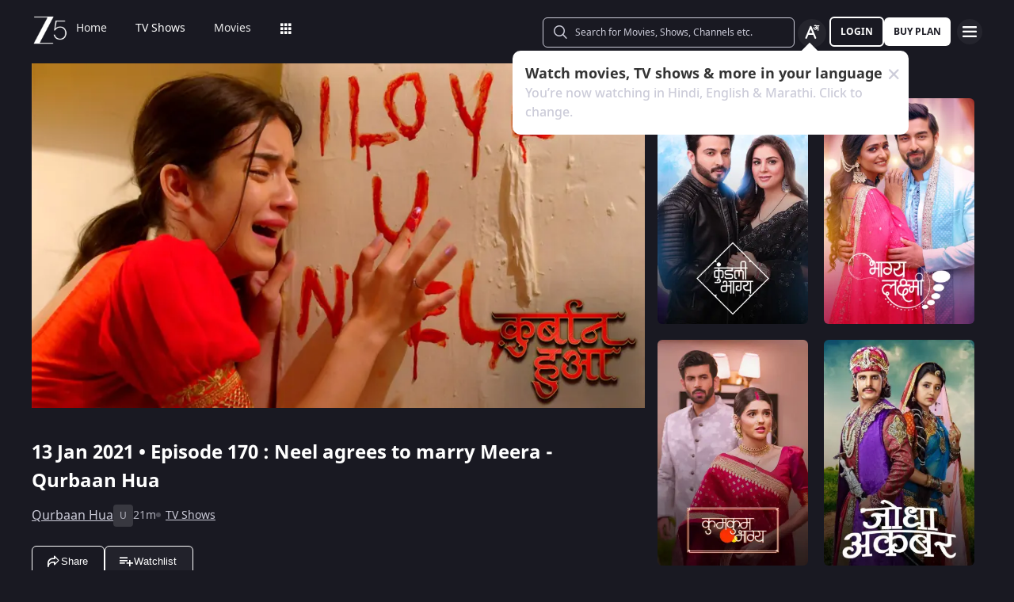

--- FILE ---
content_type: application/javascript
request_url: https://www.zee5.com/_next/static/webapp-build-v5.1.7/_buildManifest.js
body_size: 1984
content:
self.__BUILD_MANIFEST=function(s,e,a,t,i,o,c,d,n,h,w,m,p,k,l,r,b,u,N,f,g,I,j,v,_,y,L,x,T,B){return{__rewrites:{afterFiles:[{has:l,source:"/:nextInternalLocale(en|bn|de|gu|hi|hr|id|kn|ml|mr|ms|pa|ru|ta|te|th)/global/add-ons/:partner/:path*",destination:f},{has:l,source:"/:nextInternalLocale(en|bn|de|gu|hi|hr|id|kn|ml|mr|ms|pa|ru|ta|te|th)/add-ons/:partner/:path*",destination:f},{has:l,source:"/:nextInternalLocale(en|bn|de|gu|hi|hr|id|kn|ml|mr|ms|pa|ru|ta|te|th)/global/:path*",destination:f},{has:l,source:"/:nextInternalLocale(en|bn|de|gu|hi|hr|id|kn|ml|mr|ms|pa|ru|ta|te|th)/b2b-consumption",destination:_},{has:l,source:"/:nextInternalLocale(en|bn|de|gu|hi|hr|id|kn|ml|mr|ms|pa|ru|ta|te|th)/b2b-live-tv",destination:_},{has:l,source:"/:nextInternalLocale(en|bn|de|gu|hi|hr|id|kn|ml|mr|ms|pa|ru|ta|te|th)/embed",destination:"/:nextInternalLocale/[embed]"}],beforeFiles:[],fallback:[]},"/":["static/chunks/pages/index-371e399085f2eb45.js"],"/404":["static/chunks/pages/404-95e1aa6a8997ba4a.js"],"/_error":["static/chunks/pages/_error-bbd4b905dd0ef8ee.js"],"/apr":["static/chunks/pages/apr-599f2a58a274352a.js"],"/celebs/[celebName]":[s,e,a,o,y,"static/chunks/pages/celebs/[celebName]-ca06e15bed548435.js"],"/celebs/[celebName]/filmography":[s,e,a,o,y,"static/chunks/pages/celebs/[celebName]/filmography-cdadbf9ed80d4c6c.js"],"/consent-manager":[L,"static/chunks/pages/consent-manager-f9bd6f0f5e6419bf.js"],"/contactus":[u,s,N,"static/chunks/pages/contactus-f872cf1db44aba57.js"],"/embed/[content-id]":[h,s,e,a,t,c,d,n,w,"static/chunks/pages/embed/[content-id]-5b896156fd595cb3.js"],"/event/[ama-id]":["static/chunks/pages/event/[ama-id]-499c71d92ba976b1.js"],"/gamification/voting":[s,e,n,"static/chunks/9291-bf68e2f67c140b14.js","static/chunks/pages/gamification/voting-daf55c6d73d5b881.js"],"/gamification/watchandwin":[g,"static/chunks/1664-2b032496dca15e67.js","static/chunks/pages/gamification/watchandwin-cdd3cfc3556e4ed3.js"],"/gamification/watchandwin/howtoplay":["static/chunks/pages/gamification/watchandwin/howtoplay-dee534efa796497b.js"],"/gamification/watchandwin/privacypolicy":["static/chunks/pages/gamification/watchandwin/privacypolicy-3b1a5048885d509b.js"],"/gamification/watchandwin/termsofuse":["static/chunks/pages/gamification/watchandwin/termsofuse-f80d7570bac26550.js"],"/kids":["static/chunks/pages/kids-82d9957fbea37c32.js"],"/kids/kids-movies/[movieTitle]/[movieId]":[h,s,e,a,t,i,o,c,d,n,w,m,p,"static/chunks/pages/kids/kids-movies/[movieTitle]/[movieId]-75726cb6265f676f.js"],"/kids/kids-shows/[showName]/[showId]":[u,s,e,a,t,i,o,k,I,b,N,j,v,"static/chunks/pages/kids/kids-shows/[showName]/[showId]-4d15e3c492d9861f.js"],"/kids/kids-shows/[showName]/[showId]/episodes":[s,e,a,t,i,k,r,"static/chunks/pages/kids/kids-shows/[showName]/[showId]/episodes-e5d4b9d97a036598.js"],"/kids/kids-shows/[showName]/[showId]/latest":[h,s,e,a,t,i,o,c,d,n,w,m,p,"static/chunks/pages/kids/kids-shows/[showName]/[showId]/latest-b3deac1793e1b482.js"],"/kids/kids-shows/[showName]/[showId]/latest1":[h,s,e,a,t,i,o,c,d,n,w,m,p,"static/chunks/pages/kids/kids-shows/[showName]/[showId]/latest1-d9d55a46b5e3c6f4.js"],"/kids/kids-shows/[showName]/[showId]/[episodeName_seasonNo]/episodes":[s,e,a,t,i,k,r,"static/chunks/pages/kids/kids-shows/[showName]/[showId]/[episodeName_seasonNo]/episodes-0f90eaa7dd8dbbcb.js"],"/kids/kids-shows/[showName]/[showId]/[episodeName_seasonNo]/[episodeId]":[h,s,e,a,t,i,o,c,d,n,w,m,p,"static/chunks/pages/kids/kids-shows/[showName]/[showId]/[episodeName_seasonNo]/[episodeId]-191f965b2fa48fda.js"],"/know-your-team":[g,x,b,T,"static/chunks/pages/know-your-team-39fee3004a9c35a3.js"],"/know-your-team/[teamId]":[g,x,b,T,"static/chunks/pages/know-your-team/[teamId]-f696350f1cf5fc54.js"],"/movies/details/[movieTitle]/[movieId]":[h,s,e,a,t,i,o,c,d,n,w,m,p,"static/chunks/pages/movies/details/[movieTitle]/[movieId]-40047bd0de7ad932.js"],"/myaccount/subscription":["static/chunks/9734-24fff21afe1b213f.js",s,e,a,c,d,m,B,"static/chunks/pages/myaccount/subscription-8a9e9510e2fe5bfc.js"],"/pagenotfound":["static/chunks/pages/pagenotfound-52dead9cb20ebbd3.js"],"/parentalcontrol":["static/chunks/pages/parentalcontrol-63dde61494614e92.js"],"/partners":["static/chunks/pages/partners-d2ed615986a5828b.js"],"/partners/callback":["static/chunks/pages/partners/callback-ae2bd175e89f5cfd.js"],"/partners/login":[L,"static/chunks/pages/partners/login-7dba183ef2ce82cf.js"],"/partners/payment-status":["static/chunks/pages/partners/payment-status-7d3d47165151de7d.js"],"/partners/subscription":[c,B,"static/chunks/pages/partners/subscription-a1f487d653937bdb.js"],"/tv-shows/details/[showName]/[showId]":[u,s,e,a,t,i,o,k,I,b,N,j,v,"static/chunks/pages/tv-shows/details/[showName]/[showId]-9114d06a7215915d.js"],"/tv-shows/details/[showName]/[showId]/episodes":[s,e,a,t,i,k,r,"static/chunks/pages/tv-shows/details/[showName]/[showId]/episodes-6e64e7076f3a60df.js"],"/tv-shows/details/[showName]/[showId]/latest":[h,s,e,a,t,i,o,c,d,n,w,m,p,"static/chunks/pages/tv-shows/details/[showName]/[showId]/latest-f1b4b7cd8a4c44de.js"],"/tv-shows/details/[showName]/[showId]/latest1":[h,s,e,a,t,i,o,c,d,n,w,m,p,"static/chunks/pages/tv-shows/details/[showName]/[showId]/latest1-67f3db40e4f4239f.js"],"/tv-shows/details/[showName]/[showId]/[episodeName_seasonNo]/episodes":[s,e,a,t,i,k,r,"static/chunks/pages/tv-shows/details/[showName]/[showId]/[episodeName_seasonNo]/episodes-7c19d04eb9246f68.js"],"/tv-shows/details/[showName]/[showId]/[episodeName_seasonNo]/[episodeId]":[h,s,e,a,t,i,o,c,d,n,w,m,p,"static/chunks/pages/tv-shows/details/[showName]/[showId]/[episodeName_seasonNo]/[episodeId]-f16ace880e62ea4c.js"],"/tvod-payment":["static/chunks/pages/tvod-payment-b73fb0035c0ffeb3.js"],"/web-series/details/[showName]/[showId]":[u,s,e,a,t,i,o,k,I,b,N,j,v,"static/chunks/pages/web-series/details/[showName]/[showId]-2447234bdc65d082.js"],"/web-series/details/[showName]/[showId]/episodes":[s,e,a,t,i,k,r,"static/chunks/pages/web-series/details/[showName]/[showId]/episodes-6927b8ea57901d86.js"],"/web-series/details/[showName]/[showId]/latest":[h,s,e,a,t,i,o,c,d,n,w,m,p,"static/chunks/pages/web-series/details/[showName]/[showId]/latest-63563a613491bb13.js"],"/web-series/details/[showName]/[showId]/latest1":[h,s,e,a,t,i,o,c,d,n,w,m,p,"static/chunks/pages/web-series/details/[showName]/[showId]/latest1-9e1228d7b46ee39e.js"],"/web-series/details/[showName]/[showId]/[episodeName_seasonNo]/episodes":[s,e,a,t,i,k,r,"static/chunks/pages/web-series/details/[showName]/[showId]/[episodeName_seasonNo]/episodes-07ade35ea6380899.js"],"/web-series/details/[showName]/[showId]/[episodeName_seasonNo]/[episodeId]":[h,s,e,a,t,i,o,c,d,n,w,m,p,"static/chunks/pages/web-series/details/[showName]/[showId]/[episodeName_seasonNo]/[episodeId]-f8587bede323a936.js"],"/[b2b]/[content-id]":[h,s,e,t,c,d,n,w,"static/chunks/pages/[b2b]/[content-id]-680cd5c03817b643.js"],"/[...staticPage]":[s,e,a,"static/chunks/pages/[...staticPage]-96757107d9e93831.js"],sortedPages:["/","/404","/_app","/_error","/apr","/celebs/[celebName]","/celebs/[celebName]/filmography","/consent-manager","/contactus","/embed/[content-id]","/event/[ama-id]","/gamification/voting","/gamification/watchandwin","/gamification/watchandwin/howtoplay","/gamification/watchandwin/privacypolicy","/gamification/watchandwin/termsofuse","/kids","/kids/kids-movies/[movieTitle]/[movieId]","/kids/kids-shows/[showName]/[showId]","/kids/kids-shows/[showName]/[showId]/episodes","/kids/kids-shows/[showName]/[showId]/latest","/kids/kids-shows/[showName]/[showId]/latest1","/kids/kids-shows/[showName]/[showId]/[episodeName_seasonNo]/episodes","/kids/kids-shows/[showName]/[showId]/[episodeName_seasonNo]/[episodeId]","/know-your-team","/know-your-team/[teamId]","/movies/details/[movieTitle]/[movieId]","/myaccount/subscription","/pagenotfound","/parentalcontrol","/partners","/partners/callback","/partners/login","/partners/payment-status","/partners/subscription","/tv-shows/details/[showName]/[showId]","/tv-shows/details/[showName]/[showId]/episodes","/tv-shows/details/[showName]/[showId]/latest","/tv-shows/details/[showName]/[showId]/latest1","/tv-shows/details/[showName]/[showId]/[episodeName_seasonNo]/episodes","/tv-shows/details/[showName]/[showId]/[episodeName_seasonNo]/[episodeId]","/tvod-payment","/web-series/details/[showName]/[showId]","/web-series/details/[showName]/[showId]/episodes","/web-series/details/[showName]/[showId]/latest","/web-series/details/[showName]/[showId]/latest1","/web-series/details/[showName]/[showId]/[episodeName_seasonNo]/episodes","/web-series/details/[showName]/[showId]/[episodeName_seasonNo]/[episodeId]","/[b2b]/[content-id]","/[...staticPage]"]}}("static/chunks/9009-ea946208254f8e98.js","static/chunks/1920-8d4138233e574ab6.js","static/chunks/1075-8a7fbc7b99987c13.js","static/chunks/6090-9986fea03f9bda5e.js","static/chunks/8364-acb585cc498f3ccd.js","static/chunks/2837-58e19caeb8e7cab8.js","static/chunks/5326-fbf7b2f3ab2fedb3.js","static/chunks/3197-9dd1d22da8af9e73.js","static/chunks/7032-f46e437454559d20.js","static/chunks/5675-540353cbb78bc31b.js","static/chunks/137-158d499fc115fbf1.js","static/chunks/6363-ebcc6e4c43c3899b.js","static/chunks/3182-fdd68c73593e6102.js","static/chunks/2896-f370efc2aa0284dd.js",void 0,"static/chunks/6971-c7b4a7ec3fa96098.js","static/chunks/9830-a6dd41ee4d6211c4.js","static/chunks/5280-c9f458feb4acbfb7.js","static/chunks/2051-a42242d5d5bffead.js","/:nextInternalLocale/:path*","static/chunks/9332-749bfe9220b094a6.js","static/chunks/1727-4048d57c9a64ba21.js","static/chunks/1193-2ba38d3db89f4708.js","static/css/d4ff66de35843042.css","/:nextInternalLocale/[b2b]","static/chunks/7023-fde9bf915f3e16b5.js","static/chunks/9576-49aeb24256d3d247.js","static/chunks/340-d7571e1f7a5719bb.js","static/chunks/6847-873d0de14e8915db.js","static/chunks/9310-39c6c48f26c76f63.js"),self.__BUILD_MANIFEST_CB&&self.__BUILD_MANIFEST_CB();